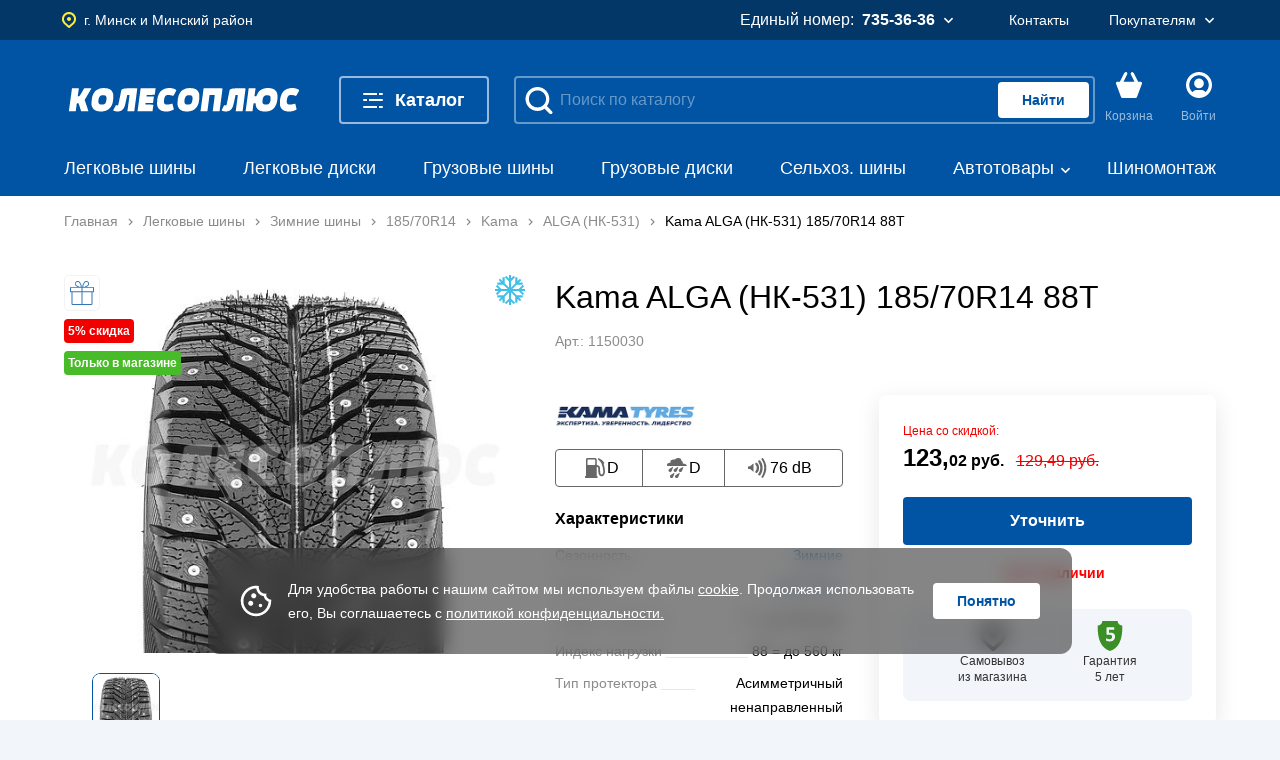

--- FILE ---
content_type: text/html; charset=UTF-8
request_url: https://kolesoplus.by/kama-18570r14-88t-kama-alga-nk-531-93573
body_size: 52697
content:
<!DOCTYPE html>
<html lang="ru">

    


<head>
	<title> Легковые шины Kama ALGA (НК-531) 185/70R14 88T | Купить с бесплатной доставкой </title>
	
	<meta http-equiv="Content-Type" content="text/html; charset=UTF-8" />
<meta name="keywords" content="2" />
<meta name="description" content="Легковые шины Kama ALGA (НК-531) 185/70R14 88T. Страна производства: Россия" />
<link href="/bitrix/js/ui/design-tokens/dist/ui.design-tokens.css?172485050926358" type="text/css"  rel="stylesheet" />
<link href="/bitrix/js/ui/fonts/opensans/ui.font.opensans.css?16758472752555" type="text/css"  rel="stylesheet" />
<link href="/bitrix/js/main/popup/dist/main.popup.bundle.css?173591308129852" type="text/css"  rel="stylesheet" />
<link href="/bitrix/js/main/core/css/core_date.css?167584726310481" type="text/css"  rel="stylesheet" />
<link href="/bitrix/panel/main/popup.css?167584718922696" type="text/css"  rel="stylesheet" />
<link href="/bitrix/panel/catalog/catalog_cond.css?16758471898226" type="text/css"  rel="stylesheet" />
<link href="/local/assets/release/css/kolesoplus/5afd63df3196e301e57e1807ad7ab0c8.css?1764253520298236" type="text/css"  data-template-style="true"  rel="stylesheet" />
<script>if(!window.BX)window.BX={};if(!window.BX.message)window.BX.message=function(mess){if(typeof mess==='object'){for(let i in mess) {BX.message[i]=mess[i];} return true;}};</script>
<script>(window.BX||top.BX).message({"JS_CORE_LOADING":"Загрузка...","JS_CORE_NO_DATA":"- Нет данных -","JS_CORE_WINDOW_CLOSE":"Закрыть","JS_CORE_WINDOW_EXPAND":"Развернуть","JS_CORE_WINDOW_NARROW":"Свернуть в окно","JS_CORE_WINDOW_SAVE":"Сохранить","JS_CORE_WINDOW_CANCEL":"Отменить","JS_CORE_WINDOW_CONTINUE":"Продолжить","JS_CORE_H":"ч","JS_CORE_M":"м","JS_CORE_S":"с","JSADM_AI_HIDE_EXTRA":"Скрыть лишние","JSADM_AI_ALL_NOTIF":"Показать все","JSADM_AUTH_REQ":"Требуется авторизация!","JS_CORE_WINDOW_AUTH":"Войти","JS_CORE_IMAGE_FULL":"Полный размер"});</script>

<script src="/bitrix/js/main/core/core.js?1735913058498062"></script>

<script>BX.Runtime.registerExtension({"name":"main.core","namespace":"BX","loaded":true});</script>
<script>BX.setJSList(["\/bitrix\/js\/main\/core\/core_ajax.js","\/bitrix\/js\/main\/core\/core_promise.js","\/bitrix\/js\/main\/polyfill\/promise\/js\/promise.js","\/bitrix\/js\/main\/loadext\/loadext.js","\/bitrix\/js\/main\/loadext\/extension.js","\/bitrix\/js\/main\/polyfill\/promise\/js\/promise.js","\/bitrix\/js\/main\/polyfill\/find\/js\/find.js","\/bitrix\/js\/main\/polyfill\/includes\/js\/includes.js","\/bitrix\/js\/main\/polyfill\/matches\/js\/matches.js","\/bitrix\/js\/ui\/polyfill\/closest\/js\/closest.js","\/bitrix\/js\/main\/polyfill\/fill\/main.polyfill.fill.js","\/bitrix\/js\/main\/polyfill\/find\/js\/find.js","\/bitrix\/js\/main\/polyfill\/matches\/js\/matches.js","\/bitrix\/js\/main\/polyfill\/core\/dist\/polyfill.bundle.js","\/bitrix\/js\/main\/core\/core.js","\/bitrix\/js\/main\/polyfill\/intersectionobserver\/js\/intersectionobserver.js","\/bitrix\/js\/main\/lazyload\/dist\/lazyload.bundle.js","\/bitrix\/js\/main\/polyfill\/core\/dist\/polyfill.bundle.js","\/bitrix\/js\/main\/parambag\/dist\/parambag.bundle.js"]);
</script>
<script>BX.Runtime.registerExtension({"name":"fx","namespace":"window","loaded":true});</script>
<script>BX.Runtime.registerExtension({"name":"ui.design-tokens","namespace":"window","loaded":true});</script>
<script>(window.BX||top.BX).message({"AMPM_MODE":false});(window.BX||top.BX).message({"MONTH_1":"Январь","MONTH_2":"Февраль","MONTH_3":"Март","MONTH_4":"Апрель","MONTH_5":"Май","MONTH_6":"Июнь","MONTH_7":"Июль","MONTH_8":"Август","MONTH_9":"Сентябрь","MONTH_10":"Октябрь","MONTH_11":"Ноябрь","MONTH_12":"Декабрь","MONTH_1_S":"января","MONTH_2_S":"февраля","MONTH_3_S":"марта","MONTH_4_S":"апреля","MONTH_5_S":"мая","MONTH_6_S":"июня","MONTH_7_S":"июля","MONTH_8_S":"августа","MONTH_9_S":"сентября","MONTH_10_S":"октября","MONTH_11_S":"ноября","MONTH_12_S":"декабря","MON_1":"янв","MON_2":"фев","MON_3":"мар","MON_4":"апр","MON_5":"мая","MON_6":"июн","MON_7":"июл","MON_8":"авг","MON_9":"сен","MON_10":"окт","MON_11":"ноя","MON_12":"дек","DAY_OF_WEEK_0":"Воскресенье","DAY_OF_WEEK_1":"Понедельник","DAY_OF_WEEK_2":"Вторник","DAY_OF_WEEK_3":"Среда","DAY_OF_WEEK_4":"Четверг","DAY_OF_WEEK_5":"Пятница","DAY_OF_WEEK_6":"Суббота","DOW_0":"Вс","DOW_1":"Пн","DOW_2":"Вт","DOW_3":"Ср","DOW_4":"Чт","DOW_5":"Пт","DOW_6":"Сб","FD_SECOND_AGO_0":"#VALUE# секунд назад","FD_SECOND_AGO_1":"#VALUE# секунду назад","FD_SECOND_AGO_10_20":"#VALUE# секунд назад","FD_SECOND_AGO_MOD_1":"#VALUE# секунду назад","FD_SECOND_AGO_MOD_2_4":"#VALUE# секунды назад","FD_SECOND_AGO_MOD_OTHER":"#VALUE# секунд назад","FD_SECOND_DIFF_0":"#VALUE# секунд","FD_SECOND_DIFF_1":"#VALUE# секунда","FD_SECOND_DIFF_10_20":"#VALUE# секунд","FD_SECOND_DIFF_MOD_1":"#VALUE# секунда","FD_SECOND_DIFF_MOD_2_4":"#VALUE# секунды","FD_SECOND_DIFF_MOD_OTHER":"#VALUE# секунд","FD_SECOND_SHORT":"#VALUE#с","FD_MINUTE_AGO_0":"#VALUE# минут назад","FD_MINUTE_AGO_1":"#VALUE# минуту назад","FD_MINUTE_AGO_10_20":"#VALUE# минут назад","FD_MINUTE_AGO_MOD_1":"#VALUE# минуту назад","FD_MINUTE_AGO_MOD_2_4":"#VALUE# минуты назад","FD_MINUTE_AGO_MOD_OTHER":"#VALUE# минут назад","FD_MINUTE_DIFF_0":"#VALUE# минут","FD_MINUTE_DIFF_1":"#VALUE# минута","FD_MINUTE_DIFF_10_20":"#VALUE# минут","FD_MINUTE_DIFF_MOD_1":"#VALUE# минута","FD_MINUTE_DIFF_MOD_2_4":"#VALUE# минуты","FD_MINUTE_DIFF_MOD_OTHER":"#VALUE# минут","FD_MINUTE_0":"#VALUE# минут","FD_MINUTE_1":"#VALUE# минуту","FD_MINUTE_10_20":"#VALUE# минут","FD_MINUTE_MOD_1":"#VALUE# минуту","FD_MINUTE_MOD_2_4":"#VALUE# минуты","FD_MINUTE_MOD_OTHER":"#VALUE# минут","FD_MINUTE_SHORT":"#VALUE#мин","FD_HOUR_AGO_0":"#VALUE# часов назад","FD_HOUR_AGO_1":"#VALUE# час назад","FD_HOUR_AGO_10_20":"#VALUE# часов назад","FD_HOUR_AGO_MOD_1":"#VALUE# час назад","FD_HOUR_AGO_MOD_2_4":"#VALUE# часа назад","FD_HOUR_AGO_MOD_OTHER":"#VALUE# часов назад","FD_HOUR_DIFF_0":"#VALUE# часов","FD_HOUR_DIFF_1":"#VALUE# час","FD_HOUR_DIFF_10_20":"#VALUE# часов","FD_HOUR_DIFF_MOD_1":"#VALUE# час","FD_HOUR_DIFF_MOD_2_4":"#VALUE# часа","FD_HOUR_DIFF_MOD_OTHER":"#VALUE# часов","FD_HOUR_SHORT":"#VALUE#ч","FD_YESTERDAY":"вчера","FD_TODAY":"сегодня","FD_TOMORROW":"завтра","FD_DAY_AGO_0":"#VALUE# дней назад","FD_DAY_AGO_1":"#VALUE# день назад","FD_DAY_AGO_10_20":"#VALUE# дней назад","FD_DAY_AGO_MOD_1":"#VALUE# день назад","FD_DAY_AGO_MOD_2_4":"#VALUE# дня назад","FD_DAY_AGO_MOD_OTHER":"#VALUE# дней назад","FD_DAY_DIFF_0":"#VALUE# дней","FD_DAY_DIFF_1":"#VALUE# день","FD_DAY_DIFF_10_20":"#VALUE# дней","FD_DAY_DIFF_MOD_1":"#VALUE# день","FD_DAY_DIFF_MOD_2_4":"#VALUE# дня","FD_DAY_DIFF_MOD_OTHER":"#VALUE# дней","FD_DAY_AT_TIME":"#DAY# в #TIME#","FD_DAY_SHORT":"#VALUE#д","FD_MONTH_AGO_0":"#VALUE# месяцев назад","FD_MONTH_AGO_1":"#VALUE# месяц назад","FD_MONTH_AGO_10_20":"#VALUE# месяцев назад","FD_MONTH_AGO_MOD_1":"#VALUE# месяц назад","FD_MONTH_AGO_MOD_2_4":"#VALUE# месяца назад","FD_MONTH_AGO_MOD_OTHER":"#VALUE# месяцев назад","FD_MONTH_DIFF_0":"#VALUE# месяцев","FD_MONTH_DIFF_1":"#VALUE# месяц","FD_MONTH_DIFF_10_20":"#VALUE# месяцев","FD_MONTH_DIFF_MOD_1":"#VALUE# месяц","FD_MONTH_DIFF_MOD_2_4":"#VALUE# месяца","FD_MONTH_DIFF_MOD_OTHER":"#VALUE# месяцев","FD_MONTH_SHORT":"#VALUE#мес","FD_YEARS_AGO_0":"#VALUE# лет назад","FD_YEARS_AGO_1":"#VALUE# год назад","FD_YEARS_AGO_10_20":"#VALUE# лет назад","FD_YEARS_AGO_MOD_1":"#VALUE# год назад","FD_YEARS_AGO_MOD_2_4":"#VALUE# года назад","FD_YEARS_AGO_MOD_OTHER":"#VALUE# лет назад","FD_YEARS_DIFF_0":"#VALUE# лет","FD_YEARS_DIFF_1":"#VALUE# год","FD_YEARS_DIFF_10_20":"#VALUE# лет","FD_YEARS_DIFF_MOD_1":"#VALUE# год","FD_YEARS_DIFF_MOD_2_4":"#VALUE# года","FD_YEARS_DIFF_MOD_OTHER":"#VALUE# лет","FD_YEARS_SHORT_0":"#VALUE#л","FD_YEARS_SHORT_1":"#VALUE#г","FD_YEARS_SHORT_10_20":"#VALUE#л","FD_YEARS_SHORT_MOD_1":"#VALUE#г","FD_YEARS_SHORT_MOD_2_4":"#VALUE#г","FD_YEARS_SHORT_MOD_OTHER":"#VALUE#л","CAL_BUTTON":"Выбрать","CAL_TIME_SET":"Установить время","CAL_TIME":"Время","FD_LAST_SEEN_TOMORROW":"завтра в #TIME#","FD_LAST_SEEN_NOW":"только что","FD_LAST_SEEN_TODAY":"сегодня в #TIME#","FD_LAST_SEEN_YESTERDAY":"вчера в #TIME#","FD_LAST_SEEN_MORE_YEAR":"более года назад"});</script>
<script type="extension/settings" data-extension="main.date">{"formats":{"FORMAT_DATE":"DD.MM.YYYY","FORMAT_DATETIME":"DD.MM.YYYY HH:MI:SS","SHORT_DATE_FORMAT":"d.m.Y","MEDIUM_DATE_FORMAT":"j M Y","LONG_DATE_FORMAT":"j F Y","DAY_MONTH_FORMAT":"j F","DAY_SHORT_MONTH_FORMAT":"j M","SHORT_DAY_OF_WEEK_MONTH_FORMAT":"D, j F","SHORT_DAY_OF_WEEK_SHORT_MONTH_FORMAT":"D, j M","DAY_OF_WEEK_MONTH_FORMAT":"l, j F","FULL_DATE_FORMAT":"l, j F Y","SHORT_TIME_FORMAT":"H:i","LONG_TIME_FORMAT":"H:i:s"}}</script>
<script>BX.Runtime.registerExtension({"name":"main.date","namespace":"BX.Main","loaded":true});</script>
<script>BX.Runtime.registerExtension({"name":"ui.fonts.opensans","namespace":"window","loaded":true});</script>
<script>BX.Runtime.registerExtension({"name":"main.popup","namespace":"BX.Main","loaded":true});</script>
<script>BX.Runtime.registerExtension({"name":"popup","namespace":"window","loaded":true});</script>
<script>(window.BX||top.BX).message({"WEEK_START":1});</script>
<script>BX.Runtime.registerExtension({"name":"date","namespace":"window","loaded":true});</script>
<script>BX.Runtime.registerExtension({"name":"main.pageobject","namespace":"window","loaded":true});</script>
<script>(window.BX||top.BX).message({"JS_CORE_LOADING":"Загрузка...","JS_CORE_NO_DATA":"- Нет данных -","JS_CORE_WINDOW_CLOSE":"Закрыть","JS_CORE_WINDOW_EXPAND":"Развернуть","JS_CORE_WINDOW_NARROW":"Свернуть в окно","JS_CORE_WINDOW_SAVE":"Сохранить","JS_CORE_WINDOW_CANCEL":"Отменить","JS_CORE_WINDOW_CONTINUE":"Продолжить","JS_CORE_H":"ч","JS_CORE_M":"м","JS_CORE_S":"с","JSADM_AI_HIDE_EXTRA":"Скрыть лишние","JSADM_AI_ALL_NOTIF":"Показать все","JSADM_AUTH_REQ":"Требуется авторизация!","JS_CORE_WINDOW_AUTH":"Войти","JS_CORE_IMAGE_FULL":"Полный размер"});</script>
<script>BX.Runtime.registerExtension({"name":"window","namespace":"window","loaded":true});</script>
<script>(window.BX||top.BX).message({"JC_CORE_TREE_SELECT_CONTROL":"Выберите условие","JC_CORE_TREE_ADD_CONTROL":"Добавить условие","JC_CORE_TREE_DELETE_CONTROL":"Удалить условие","JC_CORE_TREE_CONTROL_DATETIME_ICON":"Нажмите для выбора даты","JC_CORE_TREE_CONDITION_ERROR":"Ошибка в условии","JC_CORE_TREE_CONDITION_FATAL_ERROR":"Неустранимая ошибка в условии. Рекомендуется его удалить"});</script>
<script>BX.Runtime.registerExtension({"name":"core_condtree","namespace":"window","loaded":true});</script>
<script>(window.BX||top.BX).message({"LANGUAGE_ID":"ru","FORMAT_DATE":"DD.MM.YYYY","FORMAT_DATETIME":"DD.MM.YYYY HH:MI:SS","COOKIE_PREFIX":"BITRIX_SM","SERVER_TZ_OFFSET":"10800","UTF_MODE":"Y","SITE_ID":"s1","SITE_DIR":"\/","USER_ID":"","SERVER_TIME":1769018564,"USER_TZ_OFFSET":0,"USER_TZ_AUTO":"Y","bitrix_sessid":"9a7c89cc7afeee13f6ea054087ac3570"});</script>


<script src="/bitrix/js/main/core/core_fx.js?167584726316888"></script>
<script src="/bitrix/js/main/date/main.date.js?173591308155818"></script>
<script src="/bitrix/js/main/popup/dist/main.popup.bundle.js?1735913081117175"></script>
<script src="/bitrix/js/main/core/core_date.js?167584726336080"></script>
<script src="/bitrix/js/main/pageobject/pageobject.js?1675847266864"></script>
<script src="/bitrix/js/main/core/core_window.js?172078112998766"></script>
<script src="/bitrix/js/catalog/core_tree.js?173591311166480"></script>
<script src="/bitrix/js/yandex.metrika/script.js?17258716896603"></script>
            <script type="text/javascript">
                window.dataLayerName = 'dataLayer';
                var dataLayerName = window.dataLayerName;
            </script>
            <!-- Yandex.Metrika counter -->
            <script type="text/javascript">
                (function (m, e, t, r, i, k, a) {
                    m[i] = m[i] || function () {
                        (m[i].a = m[i].a || []).push(arguments)
                    };
                    m[i].l = 1 * new Date();
                    k = e.createElement(t), a = e.getElementsByTagName(t)[0], k.async = 1, k.src = r, a.parentNode.insertBefore(k, a)
                })
                (window, document, "script", "https://mc.yandex.ru/metrika/tag.js", "ym");

                ym("92265971", "init", {
                    clickmap: true,
                    trackLinks: true,
                    accurateTrackBounce: true,
                    webvisor: true,
                    ecommerce: dataLayerName,
                    params: {
                        __ym: {
                            "ymCmsPlugin": {
                                "cms": "1c-bitrix",
                                "cmsVersion": "24.300",
                                "pluginVersion": "1.0.8",
                                'ymCmsRip': 1554513911                            }
                        }
                    }
                });

                document.addEventListener("DOMContentLoaded", function() {
                                    });

            </script>
            <!-- /Yandex.Metrika counter -->
                    <script type="text/javascript">
            window.counters = ["92265971"];
        </script>
        
<meta charset="utf-8">
<meta name="viewport" content="width=device-width, initial-scale=1">
<meta content="yes" name="apple-mobile-web-app-capable">
<meta http-equiv="X-UA-Compatible" content="IE=edge">
<meta name="format-detection" content="telephone=no">
<link rel="icon" type="image/png" href="/favicon-96x96.png" sizes="96x96" />
<link rel="icon" type="image/svg+xml" href="/favicon.svg" />
<link rel="shortcut icon" href="/favicon.ico" />
<link rel="apple-touch-icon" sizes="180x180" href="/apple-touch-icon.png" />
<meta name="apple-mobile-web-app-title" content="KolesoPlus" />
<link rel="manifest" href="/site.webmanifest" />
<meta name="google-site-verification" content="X-EXqqXoogjsqy-WlDH0dsIoQPab1lZAySAJIzRUnGY" />
<link rel="mask-icon" href="/local/assets/favicons/safari-pinned-tab.svg" color="#0066ee">
<link data-rh="true" rel="dns-prefetch" href="//yandex.ru/"/>
<meta name="msapplication-TileColor" content="#0066ee">
<meta name="theme-color" content="#0066ee">
<meta name="msapplication-config" content="/browserconfig.xml">
<script src="/local/assets/release/js/kolesoplus/d419f1ee0c64b1112862822fd48f38d3.js" defer></script>
<meta property="og:title" content="Рекомендую: Kama ALGA (НК-531) 185/70R14 88T ">
<meta property="og:site_name" content="kolesoplus.by"/>
<meta property="og:type" content="product"/>
<meta property="og:image" content="https://kolesoplus.byhttps://kolesoplus.by/upload/Sh/imageCache/334/054/0546273005472858.webp">
<meta property="og:url" content="https://kolesoplus.by/kama-18570r14-88t-kama-alga-nk-531-93573">
<meta property="og:description" content="Легковые шины Kama ALGA (НК-531) 185/70R14 88T. Страна производства: Россия">
<meta property="og:locale" content="ru_RU">
<meta property="og:locale:alternate " content="en_EN">
<link rel="canonical" href="https://kolesoplus.by/kama-18570r14-88t-kama-alga-nk-531-93573">
<script>window[window.dataLayerName] = window[window.dataLayerName] || [];</script>




	<style>
		.product-t-grid__options.flc {
			height: 24px;
		}
		.product-t-grid__bottom {    
			margin-top: 0;
		}
	</style>

</head>

    <body class="">

        
		
<v-scope>
	<v-datalayer></v-datalayer>
</v-scope>
		

		
		<style>			
			.aside-banner__link {
				height: 100vh;
			}		
			.aside-banner__img {
				transform: scale(1.01);
			}
		</style>

	

		<v-scope>
			<v-modal></v-modal>
		</v-scope>


		
<div id="comp_ad3cc7633709ba3d2dfa40c7b1d637c3">

<v-scope>
	<v-model-source :data-source="{&quot;bxajaxid&quot;:&quot;ad3cc7633709ba3d2dfa40c7b1d637c3&quot;,&quot;type&quot;:&quot;basket&quot;,&quot;remote&quot;:&quot;\/local\/api\/basket\/&quot;,&quot;link&quot;:&quot;\/order\/&quot;,&quot;title&quot;:&quot;Корзина&quot;,&quot;variables&quot;:{&quot;label&quot;:{&quot;type&quot;:&quot;label&quot;,&quot;html&quot;:&quot;\u003Cp\u003EВыбрано максимально доступное количество, если вам необходимо больше, вы можете отдельно \u003Ca href=\u0027#\u0027\u003Eоставить заявку\u003C\/a\u003E на этот товар\u003C\/p\u003E&quot;,&quot;tooltip&quot;:{&quot;desc&quot;:&quot;\u003Cp\u003EПри покупке шин – шиномонтаж в подарок \u003Cbr\u003E \u003Ca class=\u0022js-open-modal\u0022 data-modal-url=\u0022\/local\/assets\/dist\/markup\/modal-content.html\u0022 href=\u0022#\u0022\u003EУзнать подробности\u003C\/a\u003E\u003C\/p\u003E&quot;}}},&quot;items&quot;:[],&quot;count&quot;:0}" bxajaxid="ad3cc7633709ba3d2dfa40c7b1d637c3"></v-model-source>
</v-scope>

</div>




		
<v-scope>
	<v-cookies :data-source="{&quot;items&quot;:{&quot;text&quot;:&quot;\u003Cp\u003EДля удобства работы с нашим сайтом мы используем файлы\u0026nbsp;\u003Ca href=\u0022\/konfidentsialnost\u0022\u003Ecookie\u003C\/a\u003E. Продолжая использовать его, Вы соглашаетесь с\u0026nbsp;\u003Ca href=\u0022\/konfidentsialnost\u0022\u003Eполитикой конфиденциальности.\u003C\/a\u003E\u003C\/p\u003E&quot;,&quot;action&quot;:{&quot;text&quot;:&quot;Понятно&quot;},&quot;img&quot;:{&quot;src&quot;:&quot;\/local\/assets\/images\/icon\/cookies.svg&quot;,&quot;alt&quot;:&quot;icon&quot;}},&quot;type&quot;:&quot;cookies&quot;}"></v-cookies>
</v-scope>
		<div class="overlay js-overlay"></div>
		<div class="header header--overflow">
			<div class="header-wrap">

				<nav class="v-top-nav top-nav">
					<div class="container">
						<div class="top-nav__layout">

							<div id="comp_01e72355e950fb5a4f4453aa8148037d">
<v-scope>
	<v-geo :data-source="{&quot;type&quot;:&quot;geo&quot;,&quot;modal&quot;:{&quot;title&quot;:&quot;Ваш город&quot;,&quot;buttonConfirm&quot;:&quot;Да, верно&quot;,&quot;buttonRefused&quot;:&quot;Нет, другой&quot;},&quot;item&quot;:{&quot;type&quot;:&quot;geo&quot;,&quot;icon&quot;:&quot;\/local\/assets\/images\/geo.svg&quot;,&quot;request&quot;:true,&quot;confirm&quot;:true,&quot;id&quot;:&quot;124&quot;,&quot;city&quot;:&quot;г. Минск и Минский район&quot;,&quot;remote&quot;:&quot;\/kama-18570r14-88t-kama-alga-nk-531-93573?INIT_LOCATION=Y&quot;,&quot;remoteCity&quot;:&quot;\/local\/components\/sh\/citySelect\/search.php?popup=Y&quot;,&quot;error&quot;:false}}" bxajaxid="01e72355e950fb5a4f4453aa8148037d"></v-geo>
</v-scope>

</div>
							<div class="top-nav__spacer" key="spacer"></div>

							
<v-scope>
	<v-nav-phone :data-source="{&quot;type&quot;:&quot;phone&quot;,&quot;item&quot;:{&quot;desc&quot;:&quot;Единый номер:&quot;,&quot;text&quot;:&quot;735-36-36&quot;,&quot;link&quot;:&quot;tel:7353636&quot;,&quot;list&quot;:{&quot;numbers&quot;:{&quot;title&quot;:&quot;Телефоны&quot;,&quot;items&quot;:[{&quot;text&quot;:&quot;+375 44 735-36-36&quot;,&quot;link&quot;:&quot;tel:+375447353636&quot;,&quot;icon&quot;:&quot;\/local\/assets\/images\/icon\/a1.svg&quot;},{&quot;text&quot;:&quot;+375 29 735-36-36&quot;,&quot;link&quot;:&quot;tel:+375297353636&quot;,&quot;icon&quot;:&quot;\/local\/assets\/images\/icon\/mts.svg&quot;},{&quot;text&quot;:&quot;+375 25 735-36-36&quot;,&quot;link&quot;:&quot;tel:+375257353636&quot;,&quot;icon&quot;:&quot;\/local\/assets\/images\/icon\/life.svg&quot;}]},&quot;others&quot;:{&quot;title&quot;:&quot;Режим работы&quot;,&quot;items&quot;:[{&quot;text&quot;:&quot;пн-сб: 9:00–20:00, вс: 9:00–18:00&quot;}]}},&quot;mobilePhone&quot;:{&quot;items&quot;:{&quot;0&quot;:{&quot;text&quot;:&quot;735-36-36&quot;,&quot;link&quot;:&quot;tel:7353636&quot;,&quot;desc&quot;:&quot;Единый&quot;},&quot;type&quot;:&quot;mobile-phone&quot;},&quot;schedule&quot;:{&quot;desc&quot;:&quot;Время работы&quot;,&quot;items&quot;:[{&quot;name&quot;:&quot;пн-сб:&quot;,&quot;value&quot;:&quot;9:00–20:00&quot;},{&quot;name&quot;:&quot;вс:&quot;,&quot;value&quot;:&quot;9:00–18:00&quot;}],&quot;type&quot;:&quot;mobile-schedule&quot;}},&quot;type&quot;:&quot;phone&quot;,&quot;menuId&quot;:1,&quot;picture&quot;:&quot;\/local\/assets\/images\/phone.svg&quot;,&quot;icon&quot;:&quot;\/local\/assets\/images\/arrow.svg&quot;}}"></v-nav-phone>
</v-scope>
							
<v-scope>
	<v-nav-links :data-source="{&quot;type&quot;:&quot;user-nav&quot;,&quot;items&quot;:[{&quot;type&quot;:&quot;link&quot;,&quot;desc&quot;:&quot;&quot;,&quot;text&quot;:&quot;Контакты&quot;,&quot;link&quot;:&quot;\/contact-us&quot;,&quot;menuId&quot;:&quot;item_0&quot;},{&quot;type&quot;:&quot;information&quot;,&quot;desc&quot;:&quot;&quot;,&quot;text&quot;:&quot;Покупателям&quot;,&quot;link&quot;:&quot;&quot;,&quot;menuId&quot;:&quot;item_1&quot;,&quot;icon&quot;:&quot;arrow&quot;,&quot;list&quot;:{&quot;items&quot;:[{&quot;text&quot;:&quot;Оплата&quot;,&quot;link&quot;:&quot;\/oplata&quot;,&quot;icon&quot;:&quot;&quot;},{&quot;text&quot;:&quot;Доставка&quot;,&quot;link&quot;:&quot;\/dostavka&quot;,&quot;icon&quot;:&quot;&quot;},{&quot;text&quot;:&quot;Программа лояльности&quot;,&quot;link&quot;:&quot;\/programma-loyalnosti&quot;,&quot;icon&quot;:&quot;&quot;},{&quot;text&quot;:&quot;Акции&quot;,&quot;link&quot;:&quot;\/blog\/tegi-aktsii&quot;,&quot;icon&quot;:&quot;&quot;},{&quot;text&quot;:&quot;Публичная оферта&quot;,&quot;link&quot;:&quot;\/publichnaya-oferta&quot;,&quot;icon&quot;:&quot;&quot;},{&quot;text&quot;:&quot;Гарантия&quot;,&quot;link&quot;:&quot;\/garantijnye-objazatelstva&quot;,&quot;icon&quot;:&quot;&quot;},{&quot;text&quot;:&quot;Возврат товара&quot;,&quot;link&quot;:&quot;\/vozvrat-tovara&quot;,&quot;icon&quot;:&quot;&quot;},{&quot;text&quot;:&quot;Утилизация шин&quot;,&quot;link&quot;:&quot;\/utilizatsiya-shin&quot;,&quot;icon&quot;:&quot;&quot;},{&quot;text&quot;:&quot;Политика безопасности&quot;,&quot;link&quot;:&quot;\/konfidentsialnost&quot;,&quot;icon&quot;:&quot;&quot;},{&quot;text&quot;:&quot;Контакты&quot;,&quot;link&quot;:&quot;\/contact-us&quot;,&quot;icon&quot;:&quot;&quot;}]}}]}"></v-nav-links>
</v-scope>
							<div id="comp_9786826d99b5fa27e7fce48c889c4294">
</div>
						</div>
					</div>
				</nav>
				
<v-scope>
	<v-model-source :data-source="{&quot;type&quot;:&quot;main-logo&quot;,&quot;logo&quot;:{&quot;logo&quot;:&quot;\/local\/assets\/images\/icon\/logo.svg&quot;,&quot;name&quot;:&quot;logo&quot;,&quot;lable&quot;:&quot;главная&quot;,&quot;img&quot;:{&quot;src&quot;:&quot;\/local\/assets\/images\/icon\/logo.svg&quot;,&quot;alt&quot;:&quot;Логотип компании&quot;},&quot;href&quot;:&quot;\/&quot;}}"></v-model-source>
</v-scope>
				<div id="comp_b15e864fedbcb838169d4f8e75019c2b">
<header class="v-page-header page-header">
	<div class="container">
		<v-scope>
			<v-page-header :data-source="{&quot;type&quot;:&quot;header-menu&quot;,&quot;items&quot;:{&quot;burger&quot;:{&quot;text&quot;:&quot;Каталог&quot;},&quot;itemsMenu&quot;:{&quot;mobileLinks&quot;:[{&quot;text&quot;:&quot;Адреса шинных центров&quot;,&quot;link&quot;:&quot;\/contact-us&quot;,&quot;type&quot;:&quot;link-mobile&quot;,&quot;icon&quot;:&quot;geo-menu&quot;},{&quot;text&quot;:&quot;Способы оплаты&quot;,&quot;link&quot;:&quot;\/oplata&quot;,&quot;type&quot;:&quot;link-mobile&quot;,&quot;icon&quot;:&quot;pay-menu&quot;},{&quot;text&quot;:&quot;Доставка&quot;,&quot;link&quot;:&quot;\/dostavka&quot;,&quot;type&quot;:&quot;link-mobile&quot;,&quot;icon&quot;:&quot;delivery-menu&quot;}],&quot;showMoreBtn&quot;:{&quot;textActive&quot;:&quot;Показать все&quot;,&quot;textDisabled&quot;:&quot;Свернуть&quot;},&quot;columns&quot;:[{&quot;text&quot;:&quot;Шины&quot;,&quot;href&quot;:&quot;\/legkovye-shiny&quot;,&quot;img&quot;:{&quot;src&quot;:&quot;\/upload\/iblock\/8a2\/evqijzmen8oap36yusx5l1mtjvjqj3vp.png&quot;,&quot;alt&quot;:&quot;Шины&quot;},&quot;items&quot;:[{&quot;text&quot;:&quot;Легковые шины&quot;,&quot;href&quot;:&quot;\/legkovye-shiny&quot;,&quot;submenu&quot;:[{&quot;text&quot;:&quot;Летние шины&quot;,&quot;href&quot;:&quot;\/legkovye-shiny\/letnie-shiny&quot;,&quot;submenu&quot;:[],&quot;hideMenu&quot;:[]},{&quot;text&quot;:&quot;Зимние шины&quot;,&quot;href&quot;:&quot;\/legkovye-shiny\/zimnie-shiny&quot;,&quot;submenu&quot;:[],&quot;hideMenu&quot;:[]},{&quot;text&quot;:&quot;Всесезонные шины&quot;,&quot;href&quot;:&quot;\/legkovye-shiny\/vsesezonnye&quot;,&quot;submenu&quot;:[],&quot;hideMenu&quot;:[]}],&quot;hideMenu&quot;:[]},{&quot;text&quot;:&quot;Грузовые шины&quot;,&quot;href&quot;:&quot;\/gruzovye-shiny&quot;,&quot;submenu&quot;:[{&quot;text&quot;:&quot;Рулевая ось&quot;,&quot;href&quot;:&quot;\/gruzovye-shiny\/os-rulevaya&quot;,&quot;submenu&quot;:[],&quot;hideMenu&quot;:[]},{&quot;text&quot;:&quot;Ведущая ось&quot;,&quot;href&quot;:&quot;\/gruzovye-shiny\/os-vedushchaya&quot;,&quot;submenu&quot;:[],&quot;hideMenu&quot;:[]},{&quot;text&quot;:&quot;Прицепная ось&quot;,&quot;href&quot;:&quot;\/gruzovye-shiny\/os-pritsepnaya&quot;,&quot;submenu&quot;:[],&quot;hideMenu&quot;:[]}],&quot;hideMenu&quot;:[{&quot;text&quot;:&quot;Универсальные&quot;,&quot;href&quot;:&quot;\/gruzovye-shiny\/os-universalnaya&quot;,&quot;submenu&quot;:[],&quot;hideMenu&quot;:[]}]},{&quot;text&quot;:&quot;Индустриальные шины&quot;,&quot;href&quot;:&quot;\/industrialnye_shiny&quot;,&quot;submenu&quot;:[],&quot;hideMenu&quot;:[]},{&quot;text&quot;:&quot;Сельскохозяйственные шины&quot;,&quot;href&quot;:&quot;selskokhozyaystvennye_shiny&quot;,&quot;submenu&quot;:[],&quot;hideMenu&quot;:[]}]},{&quot;text&quot;:&quot;Диски&quot;,&quot;href&quot;:&quot;\/legkovye-diski&quot;,&quot;img&quot;:{&quot;src&quot;:&quot;\/upload\/iblock\/a71\/e2dix1d7rlewa56eardvqisvf5ib12fv.png&quot;,&quot;alt&quot;:&quot;Диски&quot;},&quot;items&quot;:[{&quot;text&quot;:&quot;Легковые диски&quot;,&quot;href&quot;:&quot;\/legkovye-diski&quot;,&quot;submenu&quot;:[{&quot;text&quot;:&quot;Литые&quot;,&quot;href&quot;:&quot;\/legkovye-diski\/litye&quot;,&quot;submenu&quot;:[],&quot;hideMenu&quot;:[]},{&quot;text&quot;:&quot;Штампованные&quot;,&quot;href&quot;:&quot;\/legkovye-diski\/shtampovannye&quot;,&quot;submenu&quot;:[],&quot;hideMenu&quot;:[]}],&quot;hideMenu&quot;:[]},{&quot;text&quot;:&quot;Грузовые диски&quot;,&quot;href&quot;:&quot;\/gruzovye-diski&quot;,&quot;submenu&quot;:[],&quot;hideMenu&quot;:[]}]},{&quot;text&quot;:&quot;Масла&quot;,&quot;href&quot;:null,&quot;img&quot;:{&quot;src&quot;:&quot;\/upload\/Sh\/imageCache\/152\/658\/6589811414856252.webp&quot;,&quot;alt&quot;:&quot;Масла&quot;},&quot;items&quot;:[{&quot;text&quot;:&quot;Моторные&quot;,&quot;href&quot;:&quot;\/motornoe-maslo&quot;,&quot;submenu&quot;:[],&quot;hideMenu&quot;:[]},{&quot;text&quot;:&quot;Трансмиссионные&quot;,&quot;href&quot;:&quot;\/transmissionnoe-maslo&quot;,&quot;submenu&quot;:[],&quot;hideMenu&quot;:[]},{&quot;text&quot;:&quot;Индустриальные&quot;,&quot;href&quot;:&quot;\/industrialnoe-maslo&quot;,&quot;submenu&quot;:[],&quot;hideMenu&quot;:[]},{&quot;text&quot;:&quot;Для мототехники&quot;,&quot;href&quot;:&quot;\/dlya-mototekhniki&quot;,&quot;submenu&quot;:[],&quot;hideMenu&quot;:[]}]},{&quot;text&quot;:&quot;Автотовары&quot;,&quot;href&quot;:&quot;\/avtotovary&quot;,&quot;img&quot;:{&quot;src&quot;:&quot;\/upload\/iblock\/645\/cywiwzzueaazi7vjjx6qa3o4odp78370.png&quot;,&quot;alt&quot;:&quot;Автотовары&quot;},&quot;items&quot;:[{&quot;text&quot;:&quot;Аккумуляторы&quot;,&quot;href&quot;:&quot;\/akkumulyatory&quot;,&quot;submenu&quot;:[],&quot;hideMenu&quot;:[]},{&quot;text&quot;:&quot;Антифризы&quot;,&quot;href&quot;:&quot;\/antifrizy&quot;,&quot;submenu&quot;:[],&quot;hideMenu&quot;:[]},{&quot;text&quot;:&quot;Стекломыватели&quot;,&quot;href&quot;:&quot;\/stekloomyvateli&quot;,&quot;submenu&quot;:[],&quot;hideMenu&quot;:[]},{&quot;text&quot;:&quot;Зарядные станции&quot;,&quot;href&quot;:&quot;\/zaryadnye-stancii&quot;,&quot;submenu&quot;:[],&quot;hideMenu&quot;:[]}]},{&quot;text&quot;:&quot;Шиномонтаж&quot;,&quot;href&quot;:&quot;\/service&quot;,&quot;img&quot;:{&quot;src&quot;:&quot;\/upload\/iblock\/773\/2w2vpa2pofh22xtt9tr7rwwkdn8js8yb.png&quot;,&quot;alt&quot;:&quot;Шиномонтаж&quot;},&quot;items&quot;:[],&quot;type&quot;:&quot;mobile&quot;},{&quot;text&quot;:&quot;Акции&quot;,&quot;href&quot;:&quot;\/blog\/tegi-aktsii&quot;,&quot;img&quot;:{&quot;src&quot;:&quot;\/upload\/Sh\/imageCache\/233\/797\/7976471824617340.webp&quot;,&quot;alt&quot;:&quot;Акции&quot;},&quot;items&quot;:[],&quot;type&quot;:&quot;mobile&quot;},{&quot;text&quot;:&quot;Адреса шинных центров&quot;,&quot;link&quot;:&quot;\/contact-us&quot;,&quot;type&quot;:&quot;link-mobile&quot;,&quot;icon&quot;:&quot;geo-menu&quot;},{&quot;text&quot;:&quot;Способы оплаты&quot;,&quot;link&quot;:&quot;\/oplata&quot;,&quot;type&quot;:&quot;link-mobile&quot;,&quot;icon&quot;:&quot;pay-menu&quot;},{&quot;text&quot;:&quot;Доставка&quot;,&quot;link&quot;:&quot;\/dostavka&quot;,&quot;type&quot;:&quot;link-mobile&quot;,&quot;icon&quot;:&quot;delivery-menu&quot;},{&quot;type&quot;:&quot;mobile-social&quot;,&quot;link&quot;:&quot;https:\/\/www.instagram.com\/kolesoplus.by\/&quot;,&quot;icon&quot;:&quot;instagram&quot;},{&quot;type&quot;:&quot;mobile-social&quot;,&quot;link&quot;:&quot;https:\/\/www.youtube.com\/channel\/UCLD7MeUjp9xX1AGN_Or3OdA&quot;,&quot;icon&quot;:&quot;youtube&quot;},{&quot;type&quot;:&quot;mobile-social&quot;,&quot;link&quot;:&quot;https:\/\/www.tiktok.com\/@kolesoplus.by?_t=8egwWnwT4UQ&quot;,&quot;icon&quot;:&quot;tik-tok&quot;},{&quot;type&quot;:&quot;mobile-social&quot;,&quot;link&quot;:&quot;https:\/\/vk.com\/public163954857&quot;,&quot;icon&quot;:&quot;vk&quot;},{&quot;type&quot;:&quot;mobile-social&quot;,&quot;link&quot;:&quot;https:\/\/www.facebook.com\/kolesoplus.by\/&quot;,&quot;icon&quot;:&quot;soc-facebook&quot;},{&quot;type&quot;:&quot;mobile-social&quot;,&quot;link&quot;:&quot;https:\/\/ok.ru\/group\/54439525286016&quot;,&quot;icon&quot;:&quot;soc-ok&quot;}],&quot;rows&quot;:[{&quot;title&quot;:&quot;Популярные бренды&quot;,&quot;text&quot;:&quot;Все бренды&quot;,&quot;href&quot;:&quot;\/brand\/&quot;,&quot;items&quot;:[{&quot;href&quot;:&quot;\/brand\/gislaved&quot;,&quot;src&quot;:&quot;\/upload\/Sh\/imageCache\/170\/570\/5700322107836733.webp&quot;,&quot;alt&quot;:&quot;Gislaved&quot;},{&quot;href&quot;:&quot;\/brand\/ikon-nokian-tyres&quot;,&quot;src&quot;:&quot;\/upload\/Sh\/imageCache\/835\/559\/5598753585198492.webp&quot;,&quot;alt&quot;:&quot;Ikon (Nokian Tyres)&quot;},{&quot;href&quot;:&quot;\/brand\/wanli&quot;,&quot;src&quot;:&quot;\/upload\/Sh\/imageCache\/184\/729\/7299481356851679.webp&quot;,&quot;alt&quot;:&quot;Wanli&quot;},{&quot;href&quot;:&quot;\/brand\/yokohama&quot;,&quot;src&quot;:&quot;\/upload\/Sh\/imageCache\/295\/012\/0121514055477634.webp&quot;,&quot;alt&quot;:&quot;Yokohama&quot;},{&quot;href&quot;:&quot;\/brand\/ilink&quot;,&quot;src&quot;:&quot;\/upload\/Sh\/imageCache\/164\/038\/038235991607454.webp&quot;,&quot;alt&quot;:&quot;iLINK&quot;},{&quot;href&quot;:&quot;\/brand\/bridgestone&quot;,&quot;src&quot;:&quot;\/upload\/Sh\/imageCache\/206\/138\/138780521004489.webp&quot;,&quot;alt&quot;:&quot;Bridgestone&quot;},{&quot;href&quot;:&quot;\/brand\/nokian-tyres&quot;,&quot;src&quot;:&quot;\/upload\/Sh\/imageCache\/178\/304\/3049873949577344.webp&quot;,&quot;alt&quot;:&quot;Nokian Tyres&quot;},{&quot;href&quot;:&quot;\/brand\/goodride&quot;,&quot;src&quot;:&quot;\/upload\/Sh\/imageCache\/376\/182\/1823422424712924.webp&quot;,&quot;alt&quot;:&quot;Goodride&quot;},{&quot;href&quot;:&quot;\/brand\/belshina&quot;,&quot;src&quot;:&quot;\/upload\/Sh\/imageCache\/102\/054\/0545344053354139.webp&quot;,&quot;alt&quot;:&quot;Белшина&quot;},{&quot;href&quot;:&quot;\/brand\/kama&quot;,&quot;src&quot;:&quot;\/upload\/Sh\/imageCache\/958\/004\/0043903473900437.webp&quot;,&quot;alt&quot;:&quot;Kama&quot;}]}]}}}">

				<template #logo>
					<v-logo></v-logo>
				</template>

				<template #search>
	<v-search-small :data-source="{&quot;remote&quot;:&quot;\/search&quot;,&quot;limit&quot;:3,&quot;query&quot;:&quot;&quot;,&quot;button&quot;:&quot;Найти&quot;,&quot;search&quot;:{&quot;button&quot;:&quot;Найти&quot;},&quot;placeholder&quot;:&quot;Поиск по каталогу&quot;,&quot;popular&quot;:{&quot;links&quot;:[],&quot;tags&quot;:{&quot;title&quot;:&quot;Популярные запросы&quot;,&quot;items&quot;:[{&quot;text&quot;:&quot;Шины&quot;,&quot;href&quot;:&quot;\/search?query=Шины&quot;},{&quot;text&quot;:&quot;Акция&quot;,&quot;href&quot;:&quot;\/search?query=Акция&quot;},{&quot;text&quot;:&quot;Шиномонтаж&quot;,&quot;href&quot;:&quot;\/search?query=Шиномонтаж&quot;},{&quot;text&quot;:&quot;Goodyear&quot;,&quot;href&quot;:&quot;\/search?query=Goodyear&quot;},{&quot;text&quot;:&quot;Диски&quot;,&quot;href&quot;:&quot;\/search?query=Диски&quot;},{&quot;text&quot;:&quot;Масло&quot;,&quot;href&quot;:&quot;\/search?query=Масло&quot;}]}},&quot;link&quot;:&quot;\/search&quot;}" bxajaxid="9786826d99b5fa27e7fce48c889c4294"></v-search-small>
</template>


				<template #basket>
					<div class="page-header__cell-el">
						<v-basket-small></v-basket-small>
					</div>
				</template>
				<template #enter>
					<div class="page-header__cell-el page-header__cell--action">
						<v-user-small></v-user-small>
					</div>
				</template>
			</v-page-header>
		</v-scope>
	</div>
</header>


</div>
				
<nav class="v-main-nav main-nav">
	<div class="container">
		<v-scope>
			<v-main-nav>
				<template #source>
					<v-source :data-source="{&quot;type&quot;:&quot;menu&quot;,&quot;items&quot;:[{&quot;text&quot;:&quot;Легковые шины&quot;,&quot;link&quot;:&quot;\/legkovye-shiny&quot;,&quot;items&quot;:[]},{&quot;text&quot;:&quot;Легковые диски&quot;,&quot;link&quot;:&quot;\/legkovye-diski&quot;,&quot;items&quot;:[]},{&quot;text&quot;:&quot;Грузовые шины&quot;,&quot;link&quot;:&quot;\/gruzovye-shiny&quot;,&quot;items&quot;:[]},{&quot;text&quot;:&quot;Грузовые диски&quot;,&quot;link&quot;:&quot;\/gruzovye-diski&quot;,&quot;items&quot;:[]},{&quot;text&quot;:&quot;Сельхоз. шины&quot;,&quot;link&quot;:&quot;\/selskokhozyaystvennye_shiny&quot;,&quot;items&quot;:[]},{&quot;text&quot;:&quot;Автотовары&quot;,&quot;link&quot;:&quot;\/avtotovary&quot;,&quot;items&quot;:[{&quot;LINK&quot;:&quot;\/motornoe-maslo&quot;,&quot;text&quot;:&quot;Масла&quot;,&quot;link&quot;:&quot;\/masla&quot;},{&quot;text&quot;:&quot;Аккумуляторы&quot;,&quot;link&quot;:&quot;\/akkumulyatory&quot;},{&quot;text&quot;:&quot;Антифризы&quot;,&quot;link&quot;:&quot;\/antifrizy&quot;},{&quot;text&quot;:&quot;Смазки&quot;,&quot;link&quot;:&quot;\/smazki&quot;},{&quot;text&quot;:&quot;Стеклоомыватели&quot;,&quot;link&quot;:&quot;\/stekloomyvateli&quot;},{&quot;text&quot;:&quot;Зарядные устройства&quot;,&quot;link&quot;:&quot;\/zaryadnye_ustroystva&quot;},{&quot;text&quot;:&quot;Зарядные станции&quot;,&quot;link&quot;:&quot;\/zaryadnye-stancii&quot;},{&quot;text&quot;:&quot;Автохимия&quot;,&quot;link&quot;:&quot;\/avtokhimiya&quot;},{&quot;text&quot;:&quot;Датчики TPMS&quot;,&quot;link&quot;:&quot;\/datchiki_tpms&quot;}]},{&quot;text&quot;:&quot;Шиномонтаж&quot;,&quot;link&quot;:&quot;\/service&quot;,&quot;items&quot;:[]}]}"></v-source>
				</template>
			</v-main-nav>
		</v-scope>
	</div>
</nav>
			</div>
		</div>

		<v-scope>
			<v-mobile-nav></v-mobile-nav>
		</v-scope>


		<main class="page-main">

			
			<div class="container">

				<v-scope>
					<v-breadcrumbs></v-breadcrumbs>
				</v-scope>





				<div id='mainContentArea'>

				
<div id="comp_7eb1b29962313fd5888815df3a7fd946">
<v-scope>
	<v-catalog-item :data-source="{&quot;encoded&quot;:&quot;[base64]\/[base64]\/[base64]\/[base64]&quot;}" bxajaxid="7eb1b29962313fd5888815df3a7fd946"></v-catalog-item>
</v-scope>



</div>
</div>
		</div>
	</main>

		<v-scope>
			<v-btn-top></v-btn-top>
		</v-scope>
		<footer class="page-footer">
			
<v-scope>
	<v-page-footer :data-source="{&quot;type&quot;:&quot;page-footer&quot;,&quot;links&quot;:[{&quot;text&quot;:&quot;Шины&quot;,&quot;href&quot;:null,&quot;sub_links&quot;:[{&quot;text&quot;:&quot;Зимние шины&quot;,&quot;href&quot;:&quot;\/legkovye-shiny\/zimnie-shiny&quot;},{&quot;text&quot;:&quot;Летние шины&quot;,&quot;href&quot;:&quot;\/legkovye-shiny\/letnie-shiny&quot;},{&quot;text&quot;:&quot;Всесезонные шины&quot;,&quot;href&quot;:&quot;\/legkovye-shiny\/vsesezonnye&quot;},{&quot;text&quot;:&quot;Грузовые шины&quot;,&quot;href&quot;:&quot;\/gruzovye-shiny&quot;},{&quot;text&quot;:&quot;Индустриальные шины&quot;,&quot;href&quot;:&quot;\/industrialnye_shiny&quot;},{&quot;text&quot;:&quot;Подбор по марке авто&quot;,&quot;href&quot;:&quot;\/legkovye-shiny\/car&quot;}]},{&quot;text&quot;:&quot;Диски&quot;,&quot;href&quot;:null,&quot;sub_links&quot;:[{&quot;text&quot;:&quot;Литые диски&quot;,&quot;href&quot;:&quot;\/legkovye-diski\/litye&quot;},{&quot;text&quot;:&quot;Штампованные диски&quot;,&quot;href&quot;:&quot;\/legkovye-diski\/shtampovannye&quot;},{&quot;text&quot;:&quot;Подбор по марке авто&quot;,&quot;href&quot;:&quot;\/legkovye-diski\/car&quot;},{&quot;text&quot;:&quot;Грузовые диски&quot;,&quot;href&quot;:&quot;\/gruzovye-diski&quot;}]},{&quot;text&quot;:&quot;Масла&quot;,&quot;href&quot;:null,&quot;sub_links&quot;:[{&quot;text&quot;:&quot;Моторные масла&quot;,&quot;href&quot;:&quot;\/motornoe-maslo&quot;},{&quot;text&quot;:&quot;Трансмиссионные масла&quot;,&quot;href&quot;:&quot;\/transmissionnoe-maslo&quot;},{&quot;text&quot;:&quot;Индустриальные масла&quot;,&quot;href&quot;:&quot;\/industrialnoe-maslo&quot;},{&quot;text&quot;:&quot;Масла для 2-х тактных двс&quot;,&quot;href&quot;:&quot;\/dlya-mototekhniki&quot;},{&quot;text&quot;:&quot;Масла для 4-х тактных двс&quot;,&quot;href&quot;:&quot;\/dlya-mototekhniki&quot;}]},{&quot;text&quot;:&quot;Покупателям&quot;,&quot;href&quot;:null,&quot;sub_links&quot;:[{&quot;text&quot;:&quot;Программа лояльности&quot;,&quot;href&quot;:&quot;\/programma-loyalnosti&quot;},{&quot;text&quot;:&quot;Утилизация шин&quot;,&quot;href&quot;:&quot;\/utilizatsiya-shin&quot;},{&quot;text&quot;:&quot;Новости&quot;,&quot;href&quot;:&quot;\/blog&quot;},{&quot;text&quot;:&quot;Рассрочка&quot;,&quot;href&quot;:&quot;\/rassrochka&quot;},{&quot;text&quot;:&quot;Оплата&quot;,&quot;href&quot;:&quot;\/oplata&quot;},{&quot;text&quot;:&quot;Доставка&quot;,&quot;href&quot;:&quot;\/dostavka&quot;},{&quot;text&quot;:&quot;TRADE-IN грузовых шин&quot;,&quot;href&quot;:&quot;\/trade-in-gruzovyh-shin&quot;}]},{&quot;text&quot;:&quot;Интернет-магазин&quot;,&quot;href&quot;:null,&quot;sub_links&quot;:[{&quot;text&quot;:&quot;Гарантия и возврат&quot;,&quot;href&quot;:&quot;\/garantiya-i-vozvrat&quot;},{&quot;text&quot;:&quot;Публичный договор&quot;,&quot;href&quot;:&quot;\/publichnaya-oferta&quot;},{&quot;text&quot;:&quot;Конфиденциальность&quot;,&quot;href&quot;:&quot;\/konfidentsialnost&quot;},{&quot;text&quot;:&quot;Сбор данных Cookie&quot;,&quot;href&quot;:&quot;\/cookie-policy&quot;},{&quot;text&quot;:&quot;Поставщикам&quot;,&quot;href&quot;:&quot;\/postavshchikam&quot;},{&quot;text&quot;:&quot;For international suppliers&quot;,&quot;href&quot;:&quot;\/for-international-suppliers&quot;},{&quot;text&quot;:&quot;Контакты&quot;,&quot;href&quot;:&quot;\/contact-us&quot;}]},{&quot;text&quot;:&quot;Подписка&quot;,&quot;href&quot;:null,&quot;sub_links&quot;:[{&quot;icon&quot;:&quot;\/local\/assets\/images\/icon\/inst.svg&quot;,&quot;text&quot;:&quot;Instagram&quot;,&quot;href&quot;:&quot;https:\/\/www.instagram.com\/kolesoplus.by\/&quot;},{&quot;icon&quot;:&quot;\/local\/assets\/images\/icon\/youtube.svg&quot;,&quot;text&quot;:&quot;YouTube&quot;,&quot;href&quot;:&quot;https:\/\/www.youtube.com\/channel\/UCLD7MeUjp9xX1AGN_Or3OdA&quot;},{&quot;icon&quot;:&quot;\/local\/assets\/images\/icon\/tik-tok.svg&quot;,&quot;text&quot;:&quot;TikTok&quot;,&quot;href&quot;:&quot;https:\/\/www.tiktok.com\/@kolesoplus.by?_t=8egwWnwT4UQ&quot;},{&quot;icon&quot;:&quot;\/local\/assets\/images\/icon\/VK.svg&quot;,&quot;text&quot;:&quot;Вконтакте&quot;,&quot;href&quot;:&quot;https:\/\/vk.com\/public163954857&quot;},{&quot;icon&quot;:&quot;\/local\/assets\/images\/icon\/Ok_Icon.png&quot;,&quot;text&quot;:&quot;Одноклассники&quot;,&quot;href&quot;:&quot;https:\/\/ok.ru\/group\/54439525286016&quot;},{&quot;icon&quot;:&quot;\/local\/assets\/images\/icon\/Fb_Icon.png&quot;,&quot;text&quot;:&quot;Facebook&quot;,&quot;href&quot;:&quot;https:\/\/www.facebook.com\/kolesoplus.by\/&quot;}],&quot;type&quot;:&quot;with-icon&quot;}]}"></v-page-footer>
</v-scope>



			<v-scope>
	<v-page-subfooter :data-source="{&quot;content&quot;:{&quot;cards&quot;:[{&quot;src&quot;:&quot;\/local\/assets\/images\/icon\/alfa.svg&quot;,&quot;alt&quot;:&quot;alfa-bank&quot;,&quot;SORT&quot;:&quot;&quot;},{&quot;src&quot;:&quot;\/local\/assets\/images\/icon\/8-e-pos-m-1.png&quot;,&quot;alt&quot;:&quot;E-POS&quot;,&quot;SORT&quot;:&quot;&quot;}],&quot;desc&quot;:&quot;ОДО «КОЛЕСОПЛЮС» 220005 РБ г. Минск, ул. Платонова, д.28-28. УНП 101346274 \u003Cbr\u003EЗарегистрировано Минским областным исполнительным комитетом 05.04.2012г.\u003Cbr\u003EДата регистрации в Торговом реестре 21.11.2016 за №359406.\u003Cbr\u003EВсе права защищены ОДО «КОЛЕСОПЛЮС» 2022&quot;,&quot;brands&quot;:[{&quot;src&quot;:&quot;\/upload\/nokian-tyres-authorized-dealer-removebg-preview.png&quot;,&quot;alt&quot;:&quot;Одобрен Nokian Tyres&quot;,&quot;SORT&quot;:&quot;1&quot;},{&quot;src&quot;:&quot;\/upload\/snapedit_1695665727054-removebg-preview.png&quot;,&quot;alt&quot;:&quot;Michelin_Kolesoplus&quot;,&quot;SORT&quot;:&quot;2&quot;},{&quot;src&quot;:&quot;\/upload\/snapedit_1695664894367-removebg-preview.png&quot;,&quot;alt&quot;:&quot;&quot;,&quot;SORT&quot;:&quot;3&quot;}],&quot;link&quot;:{&quot;text&quot;:&quot;Карта сайта&quot;,&quot;href&quot;:&quot;\/sitemap\/&quot;}},&quot;type&quot;:&quot;subfooter&quot;}"></v-page-subfooter>
</v-scope>

											</footer>


		
		<v-scope>
			<v-model-source data-source="/local/api/lk/user.php?json=1" bxajaxid="1С-Битрикс"></v-model-source>
		</v-scope>

		<link href="/local/assets/dist/styles/fonts.min.css" as="style">

		<script type="application/ld+json">{"@context":"https://schema.org","@type":"BreadcrumbList","itemListElement":[{"@type":"ListItem","position":1,"name":"Главная","item":"https://kolesoplus.by/"},{"@type":"ListItem","position":2,"name":"Легковые шины","item":"https://kolesoplus.by/legkovye-shiny"},{"@type":"ListItem","position":3,"name":"Зимние шины","item":"https://kolesoplus.by/legkovye-shiny/zimnie-shiny"},{"@type":"ListItem","position":4,"name":"185/70R14","item":"https://kolesoplus.by/legkovye-shiny/razmer-185-70r14"},{"@type":"ListItem","position":5,"name":"Kama","item":"https://kolesoplus.by/legkovye-shiny/kama"},{"@type":"ListItem","position":6,"name":"ALGA (НК-531)","item":"https://kolesoplus.by/legkovye-shiny/model-kama-alga-nk-531"},{"@type":"ListItem","position":7,"name":"Kama ALGA (НК-531) 185/70R14 88T "}]}</script><script type="application/ld+json">{"@context":"http://www.schema.org","@type":"Organization","name":"ОДО «КОЛЕСОПЛЮС»","url":"https://kolesoplus.by/","logo":"https://kolesoplus.by/local/assets/images/icon/logo.svg","description":"КОЛЕСОПЛЮС - СЕТЬ ШИННЫХ ЦЕНТРОВ в МИНСКЕ, ВИТЕБСКЕ, БРЕСТЕ, ГОМЕЛЕ, ГРОДНО И МОГИЛЕВЕ. Реализация ШИН, ДИСКОВ, АКБ. Шиномонтаж высокого уровня.\n","address":{"@type":"PostalAddress","streetAddress":"г. Минск, ул. Карвата, 79 (Степянка)","addressLocality":"Минск","addressCountry":"Беларусь"},"geo":{"@type":"GeoCoordinates","latitude":"53.88194887787345","longitude":"27.411815071495962"},"sameAs":["https://vk.com/public163954857","https://www.youtube.com/channel/UCLD7MeUjp9xX1AGN_Or3OdA","https://www.instagram.com/kolesoplus.by/","https://www.youtube.com/channel/UCLD7MeUjp9xX1AGN_Or3OdA"],"hasMap":"https://maps.app.goo.gl/RnrmisabbPNsVNxS9","openingHours":"Mo, Tu, We, Th, Fr 09:00-20:00 Sa 09:00-12:00 Su 09:00-18:00","contactPoint":{"@type":"ContactPoint","telephone":"+37529735-36-36","contactType":"general"}}</script><script type="application/ld+json">{"@type":"Product","@context":"http://schema.org/","name":"Kama ALGA (НК-531) 185/70R14 88T ","image":["https://kolesoplus.by/upload/Sh/imageCache/334/054/0546273005472858.webp"],"description":"Легковые шины Kama ALGA (НК-531) 185/70R14 88T. Страна производства: Россия","sku":"Арт.: 1150030","mpn":"55714","brand":{"@type":"Brand","name":"Kama"},"offers":{"@type":"Offer","url":"https://kolesoplus.by/kama-18570r14-88t-kama-alga-nk-531-93573","priceCurrency":"BYN","price":123.02,"availability":"https://schema.org/OutOfStock","itemCondition":"https://schema.org/NewCondition"}}</script><script type="application/ld+json">{"@context":"http://schema.org","@type":"ItemList","itemListElement":[{"@type":"SiteNavigationElement","position":1,"name":"Шины","description":"Шины","url":"/legkovye-shiny"},{"@type":"SiteNavigationElement","position":2,"name":"Диски","description":"Диски","url":"/legkovye-diski"},{"@type":"SiteNavigationElement","position":3,"name":"Масла","description":"Масла","url":null},{"@type":"SiteNavigationElement","position":4,"name":"Автотовары","description":"Автотовары","url":"/avtotovary"},{"@type":"SiteNavigationElement","position":5,"name":"Шиномонтаж","description":"Шиномонтаж","url":"/service"},{"@type":"SiteNavigationElement","position":6,"name":"Акции","description":"Акции","url":"/blog/tegi-aktsii"},{"@type":"SiteNavigationElement","position":7,"name":"Адреса шинных центров","description":"Адреса шинных центров","url":null},{"@type":"SiteNavigationElement","position":8,"name":"Способы оплаты","description":"Способы оплаты","url":null},{"@type":"SiteNavigationElement","position":9,"name":"Доставка","description":"Доставка","url":null}]}</script>		<v-scope>
			<v-model-source :data-source="{&quot;type&quot;:&quot;breadcrumbs&quot;,&quot;items&quot;:[{&quot;title&quot;:&quot;\u0413\u043b\u0430\u0432\u043d\u0430\u044f&quot;,&quot;isProduct&quot;:null,&quot;subItems&quot;:[],&quot;link&quot;:&quot;\/&quot;},{&quot;title&quot;:&quot;\u041b\u0435\u0433\u043a\u043e\u0432\u044b\u0435 \u0448\u0438\u043d\u044b&quot;,&quot;isProduct&quot;:null,&quot;subItems&quot;:[],&quot;link&quot;:&quot;\/legkovye-shiny&quot;},{&quot;title&quot;:&quot;\u0417\u0438\u043c\u043d\u0438\u0435 \u0448\u0438\u043d\u044b&quot;,&quot;isProduct&quot;:null,&quot;subItems&quot;:[],&quot;link&quot;:&quot;\/legkovye-shiny\/zimnie-shiny&quot;},{&quot;title&quot;:&quot;185\/70R14&quot;,&quot;isProduct&quot;:null,&quot;subItems&quot;:[],&quot;link&quot;:&quot;\/legkovye-shiny\/razmer-185-70r14&quot;},{&quot;title&quot;:&quot;Kama&quot;,&quot;isProduct&quot;:null,&quot;subItems&quot;:[],&quot;link&quot;:&quot;\/legkovye-shiny\/kama&quot;},{&quot;title&quot;:&quot;ALGA (\u041d\u041a-531)&quot;,&quot;isProduct&quot;:null,&quot;subItems&quot;:[],&quot;link&quot;:&quot;\/legkovye-shiny\/model-kama-alga-nk-531&quot;},{&quot;title&quot;:&quot;Kama ALGA (\u041d\u041a-531) 185\/70R14 88T &quot;,&quot;isProduct&quot;:null,&quot;subItems&quot;:[],&quot;link&quot;:&quot;&quot;}]}" bxajaxid="breadcrumbs"></v-model-source>
		</v-scope>
		
	</body>
</html>

--- FILE ---
content_type: image/svg+xml
request_url: https://kolesoplus.by/local/assets/images/arrow.svg
body_size: 90
content:
<svg viewBox="0 0 12 8" fill="none" xmlns="http://www.w3.org/2000/svg">
<path d="M5.99961 7.39985L0.599609 1.99985L1.99961 0.599854L5.99961 4.59985L9.99961 0.599854L11.3996 1.99985L5.99961 7.39985Z" fill="#fff "/>
</svg>


--- FILE ---
content_type: image/svg+xml
request_url: https://kolesoplus.by/local/assets/images/icon/alfa.svg
body_size: 20114
content:
<svg width="48" height="32" viewBox="0 0 48 32" fill="none" xmlns="http://www.w3.org/2000/svg" xmlns:xlink="http://www.w3.org/1999/xlink">
<rect width="48" height="32" rx="2" fill="#F12D15"/>
<rect x="9" y="1" width="30" height="30" fill="url(#pattern0)"/>
<defs>
<pattern id="pattern0" patternContentUnits="objectBoundingBox" width="1" height="1">
<use xlink:href="#image0_539_3302" transform="scale(0.005)"/>
</pattern>
<image id="image0_539_3302" width="200" height="200" xlink:href="[data-uri]"/>
</defs>
</svg>


--- FILE ---
content_type: image/svg+xml
request_url: https://kolesoplus.by/local/assets/images/icon/VK.svg
body_size: 1522
content:
<svg width="20" height="20" viewBox="0 0 20 20" fill="none" xmlns="http://www.w3.org/2000/svg">
<path fill-rule="evenodd" clip-rule="evenodd" d="M19.5195 5.25347C19.6036 5.38379 19.5991 5.5606 19.5295 5.76336C19.2977 6.7508 17.3737 9.37125 16.7797 10.1803C16.6675 10.3334 16.6028 10.4217 16.6061 10.4217C16.3733 10.774 16.2887 10.9305 16.6061 11.322C16.7211 11.4665 16.9645 11.687 17.2421 11.9391C17.5286 12.1989 17.8521 12.4923 18.1104 12.7704C19.0422 13.749 19.7623 14.5711 19.9531 15.1388C20.1223 15.7064 19.8259 16 19.1904 16H17.0087C16.4308 16 16.1327 15.6933 15.4978 15.0396C15.2257 14.7592 14.8911 14.4149 14.4459 14.0035C13.1535 12.8487 12.5816 12.6922 12.2642 12.6922C11.819 12.6922 11.6923 12.7901 11.6923 13.3772V15.1974C11.6923 15.6869 11.5226 15.9805 10.1245 15.9805C7.8161 15.9805 5.25276 14.6886 3.45262 12.2811C0.741072 8.75801 0 6.09604 0 5.56763C0 5.47271 0.0110608 5.3797 0.0475613 5.29742C0.123881 5.12546 0.311361 5 0.741072 5H2.94438C3.49465 5 3.70647 5.21527 3.91828 5.7829C4.99892 8.66015 6.79906 11.185 7.54068 11.185C7.7077 11.185 7.81997 11.1417 7.88246 10.9634C7.92339 10.8479 7.94274 10.6757 7.94274 10.4217V7.44657C7.89076 6.60094 7.57221 6.23249 7.33551 5.95934C7.18895 5.78993 7.07447 5.65706 7.07447 5.46977C7.07447 5.23482 7.28629 5 7.6253 5H11.0569C11.5226 5 11.6923 5.23482 11.6923 5.74381V9.75619C11.6923 10.1869 11.8826 10.3434 12.0308 10.3434C12.3062 10.3434 12.5396 10.1869 13.0478 9.7171C14.6152 8.09252 15.7378 5.58718 15.7378 5.58718C15.839 5.38685 15.9895 5.19573 16.2499 5.09441C16.3716 5.04727 16.5165 5.01955 16.6913 5.01955H18.873C19.2203 5.01955 19.4255 5.10719 19.5195 5.25347Z" fill="#033768"/>
</svg>


--- FILE ---
content_type: image/svg+xml
request_url: https://kolesoplus.by/local/assets/images/icon/cookies.svg
body_size: 2978
content:
<svg width="33" height="33" viewBox="0 0 33 33" fill="none" xmlns="http://www.w3.org/2000/svg">
<path fill-rule="evenodd" clip-rule="evenodd" d="M14.1624 13.7158C14.8851 13.7158 15.5042 13.4636 16.0071 12.9612C16.5101 12.4588 16.7626 11.8403 16.7626 11.1182C16.7626 10.396 16.5101 9.77755 16.0071 9.27512C15.5042 8.77269 14.8851 8.52053 14.1624 8.52053C13.4397 8.52053 12.8206 8.77269 12.3177 9.27512C11.8147 9.77755 11.5622 10.396 11.5622 11.1182C11.5622 11.8403 11.8147 12.4588 12.3177 12.9612C12.8206 13.4636 13.4397 13.7158 14.1624 13.7158Z" fill="white"/>
<path fill-rule="evenodd" clip-rule="evenodd" d="M11.0653 21.4501C11.7881 21.4501 12.4071 21.1979 12.9101 20.6955C13.4131 20.1931 13.6656 19.5746 13.6656 18.8525C13.6656 18.1303 13.4131 17.5119 12.9101 17.0094C12.4071 16.507 11.7881 16.2548 11.0653 16.2548C10.3426 16.2548 9.72356 16.507 9.22058 17.0094C8.7176 17.5119 8.46509 18.1303 8.46509 18.8525C8.46509 19.5746 8.7176 20.1931 9.22058 20.6955C9.72356 21.1979 10.3426 21.4501 11.0653 21.4501Z" fill="white"/>
<path fill-rule="evenodd" clip-rule="evenodd" d="M21.1308 22.9196C21.6199 22.9196 22.0393 22.7522 22.3755 22.4164C22.7117 22.0806 22.8794 21.6615 22.8794 21.1728C22.8794 20.684 22.7117 20.2649 22.3755 19.9291C22.0393 19.5933 21.6199 19.4259 21.1308 19.4259C20.6418 19.4259 20.2223 19.5933 19.8862 19.9291C19.55 20.2649 19.3823 20.684 19.3823 21.1728C19.3823 21.6615 19.55 22.0806 19.8862 22.4164C20.2223 22.7522 20.6418 22.9196 21.1308 22.9196Z" fill="white"/>
<path fill-rule="evenodd" clip-rule="evenodd" d="M19.4708 1.32205L19.4958 1.13542L19.311 1.09931C16.9072 0.629525 14.5846 0.713879 12.3459 1.35468C10.113 1.99383 8.13891 3.03819 6.42599 4.48802C4.71356 5.93743 3.34816 7.70648 2.32989 9.79295C1.30956 11.8837 0.799805 14.131 0.799805 16.5322C0.799805 18.6726 1.21154 20.6977 2.03568 22.6056C2.85837 24.5101 3.98226 26.1749 5.4073 27.5984C6.83234 29.0219 8.49895 30.1445 10.4055 30.9663C12.3153 31.7895 14.3425 32.2008 16.4852 32.2008C18.7837 32.2008 20.9288 31.744 22.9178 30.829C24.902 29.9162 26.614 28.6894 28.0519 27.1486C29.4902 25.6074 30.5816 23.8182 31.3261 21.7829C32.0724 19.7427 32.3401 17.5859 32.1311 15.315L32.1157 15.148L31.9485 15.134C30.4556 15.0098 29.1865 14.3472 28.1343 13.1334C27.0964 11.9362 26.8272 10.5981 27.3215 9.09227L27.4237 8.78095L27.1001 8.83238C25.9937 9.00819 24.9418 8.93247 23.9413 8.60764C22.9367 8.28152 22.08 7.76863 21.3677 7.06959C20.6553 6.37048 20.1229 5.52064 19.7711 4.51654C19.4209 3.51708 19.3198 2.45329 19.4708 1.32205ZM25.4806 25.9228C23.0949 28.2933 20.1015 29.4805 16.4852 29.4805C12.8725 29.4805 9.81358 28.2248 7.2966 25.7105C4.77964 23.1963 3.52262 20.1408 3.52262 16.5322C3.52262 14.7802 3.8656 13.0989 4.55191 11.4865C5.2389 9.87257 6.1858 8.47007 7.39264 7.27724C8.59948 6.0844 10.023 5.14448 11.6651 4.45782C13.2515 3.79448 14.9524 3.48769 16.7702 3.53912C17.0098 5.52356 17.8423 7.27219 19.2625 8.7803C20.6931 10.2994 22.4477 11.216 24.5193 11.5275C24.7475 12.8193 25.2905 13.971 26.1466 14.9794C27.006 15.9916 28.1172 16.7592 29.4745 17.2845C29.1684 20.705 27.8373 23.5813 25.4806 25.9228Z" fill="white"/>
</svg>
